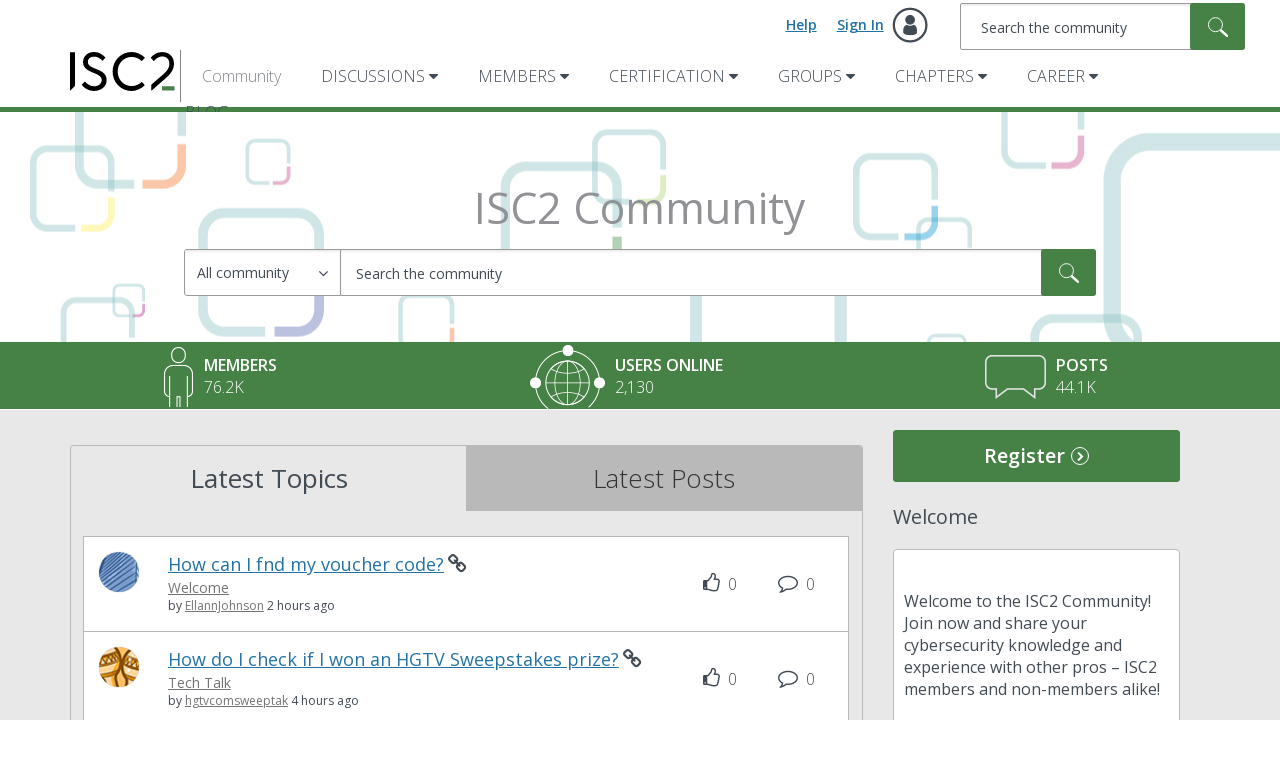

--- FILE ---
content_type: text/html; charset=utf-8
request_url: https://www.google.com/recaptcha/api2/aframe
body_size: 267
content:
<!DOCTYPE HTML><html><head><meta http-equiv="content-type" content="text/html; charset=UTF-8"></head><body><script nonce="89qfHO_vzHj0l9_ROwhe_Q">/** Anti-fraud and anti-abuse applications only. See google.com/recaptcha */ try{var clients={'sodar':'https://pagead2.googlesyndication.com/pagead/sodar?'};window.addEventListener("message",function(a){try{if(a.source===window.parent){var b=JSON.parse(a.data);var c=clients[b['id']];if(c){var d=document.createElement('img');d.src=c+b['params']+'&rc='+(localStorage.getItem("rc::a")?sessionStorage.getItem("rc::b"):"");window.document.body.appendChild(d);sessionStorage.setItem("rc::e",parseInt(sessionStorage.getItem("rc::e")||0)+1);localStorage.setItem("rc::h",'1769091730666');}}}catch(b){}});window.parent.postMessage("_grecaptcha_ready", "*");}catch(b){}</script></body></html>